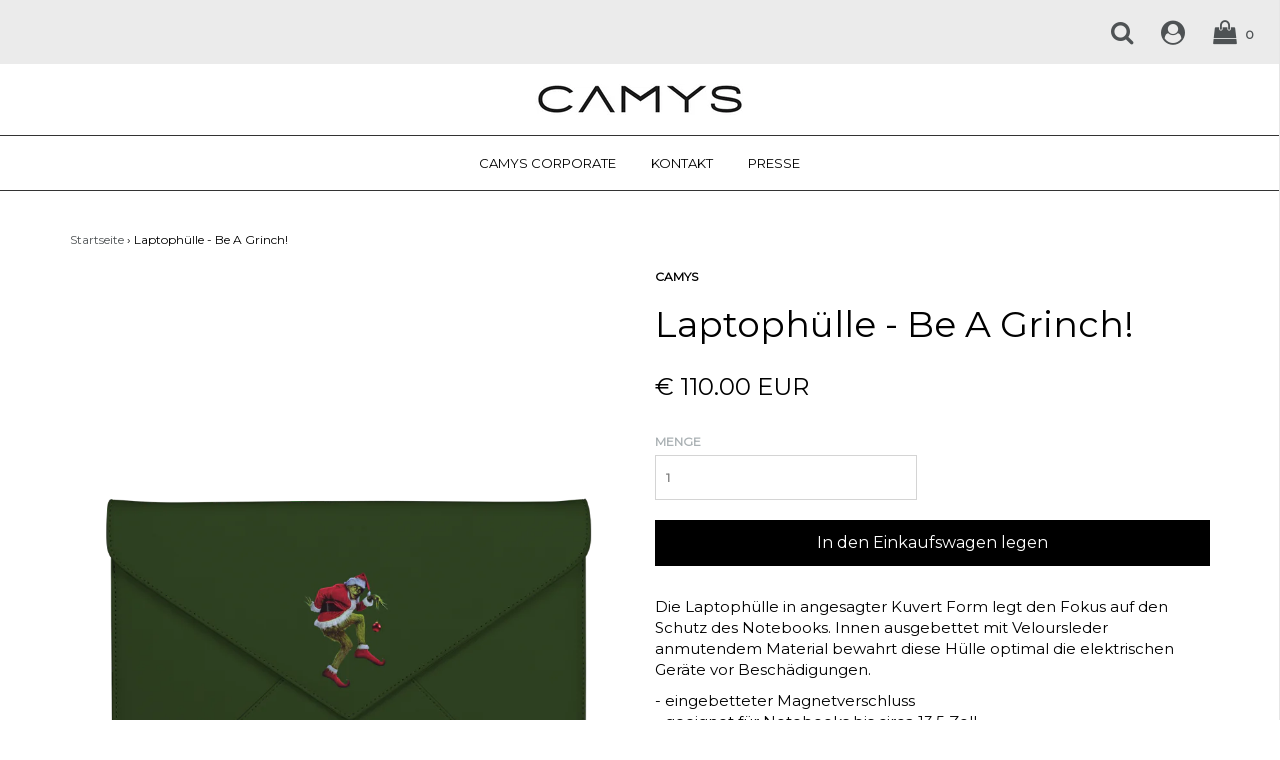

--- FILE ---
content_type: text/html; charset=utf-8
request_url: https://www.camys-concept.com/products/copy-of-laptophulle-forest-green
body_size: 16181
content:
<!doctype html> 
<!--[if lt IE 7 ]><html class="no-js ie ie6" lang="en"> <![endif]-->
<!--[if IE 7 ]><html class="no-js ie ie7" lang="en"> <![endif]-->
<!--[if IE 8 ]><html class="no-js ie ie8" lang="en"> <![endif]-->
<!--[if (gte IE 9)|!(IE)]><!-->
<html class="no-js" lang="en">
<!--<![endif]-->

<head>  
    <script>  
    
  </script>
  <script src="//www.camys-concept.com/cdn/shop/t/4/assets/available_locales.js?v=94423765203446953891686600680" type="text/javascript"></script><script src="https://www.modules4u.biz/shopify/multi-lingo/js/ml.js.php?shop=able-accessoires.myshopify.com" type="text/javascript"></script>

	<meta charset="utf-8">

	<!--[if lt IE 9]>
		<script src="//html5shim.googlecode.com/svn/trunk/html5.js"></script>
	<![endif]-->

	<title>
		Laptophülle - Be A Grinch! &ndash; CAMYS CONCEPT
	</title>

	<script type="text/javascript">
		document.documentElement.className = document.documentElement.className.replace('no-js', 'js');
	</script>

	
	<meta name="description" content="Die Laptophülle in angesagter Kuvert Form legt den Fokus auf den Schutz des Notebooks. Innen ausgebettet mit Veloursleder anmutendem Material bewahrt diese Hülle optimal die elektrischen Geräte vor Beschädigungen. - eingebetteter Magnetverschluss              - geeignet für Notebooks bis circa 13,5 Zoll- Maße (LxHxB): ">
	
	
	
		<meta name="viewport" content="width=device-width, initial-scale=1, maximum-scale=1, user-scalable=0" />
	
	
	<meta property="og:site_name" content="CAMYS CONCEPT">
<meta property="og:url" content="https://www.camys-concept.com/products/copy-of-laptophulle-forest-green">
<meta property="og:title" content="Laptophülle - Be A Grinch!">
<meta property="og:type" content="product">
<meta property="og:description" content="Die Laptophülle in angesagter Kuvert Form legt den Fokus auf den Schutz des Notebooks. Innen ausgebettet mit Veloursleder anmutendem Material bewahrt diese Hülle optimal die elektrischen Geräte vor Beschädigungen. - eingebetteter Magnetverschluss              - geeignet für Notebooks bis circa 13,5 Zoll- Maße (LxHxB): "><meta property="og:price:amount" content="110.00">
  <meta property="og:price:currency" content="EUR"><meta property="og:image" content="http://www.camys-concept.com/cdn/shop/products/CAMYSCONCEPT_Laptophulle_dunkelgrun_BeAGrinch__99_1024x1024.png?v=1541193729"><meta property="og:image" content="http://www.camys-concept.com/cdn/shop/products/Camys_Forrest_Green_0007_Laptopcase_Front_d903da04-baec-4590-9b8a-d2494f9a48e8_1024x1024.png?v=1541193729"><meta property="og:image" content="http://www.camys-concept.com/cdn/shop/products/Camys_Forrest_Green_0009_Laptopcase_Back_Open_1744ca7e-934c-4bb7-b219-000dd5cc9184_1024x1024.png?v=1541193729">
<meta property="og:image:secure_url" content="https://www.camys-concept.com/cdn/shop/products/CAMYSCONCEPT_Laptophulle_dunkelgrun_BeAGrinch__99_1024x1024.png?v=1541193729"><meta property="og:image:secure_url" content="https://www.camys-concept.com/cdn/shop/products/Camys_Forrest_Green_0007_Laptopcase_Front_d903da04-baec-4590-9b8a-d2494f9a48e8_1024x1024.png?v=1541193729"><meta property="og:image:secure_url" content="https://www.camys-concept.com/cdn/shop/products/Camys_Forrest_Green_0009_Laptopcase_Back_Open_1744ca7e-934c-4bb7-b219-000dd5cc9184_1024x1024.png?v=1541193729">

<meta name="twitter:site" content="@">
<meta name="twitter:card" content="summary_large_image">
<meta name="twitter:title" content="Laptophülle - Be A Grinch!">
<meta name="twitter:description" content="Die Laptophülle in angesagter Kuvert Form legt den Fokus auf den Schutz des Notebooks. Innen ausgebettet mit Veloursleder anmutendem Material bewahrt diese Hülle optimal die elektrischen Geräte vor Beschädigungen. - eingebetteter Magnetverschluss              - geeignet für Notebooks bis circa 13,5 Zoll- Maße (LxHxB): ">

	<link rel="canonical" href="https://www.camys-concept.com/products/copy-of-laptophulle-forest-green" />

	<!-- CSS -->
	<link href="//www.camys-concept.com/cdn/shop/t/4/assets/plugins.css?v=25710129122585998441763454911" rel="stylesheet" type="text/css" media="all" /> <link href="//www.camys-concept.com/cdn/shop/t/4/assets/style.scss.css?v=119795173455725004341750232251" rel="stylesheet" type="text/css" media="all" />
	
	
		<link href="//fonts.googleapis.com/css?family=Montserrat" rel="stylesheet" type="text/css" media="all" />		
	
	
	

		<link href="//fonts.googleapis.com/css?family=Montserrat" rel="stylesheet" type="text/css" media="all" />		
	
	
	
	
		<link rel="shortcut icon" href="//www.camys-concept.com/cdn/shop/files/Camys_Favicon_32x32.png?v=1613153312" type="image/png">
	

	<link rel="sitemap" type="application/xml" title="Sitemap" href="/sitemap.xml" />
	
	<script>window.performance && window.performance.mark && window.performance.mark('shopify.content_for_header.start');</script><meta id="shopify-digital-wallet" name="shopify-digital-wallet" content="/19033649/digital_wallets/dialog">
<meta name="shopify-checkout-api-token" content="20af19b1435ff96fea9b20c4493859bd">
<meta id="in-context-paypal-metadata" data-shop-id="19033649" data-venmo-supported="false" data-environment="production" data-locale="de_DE" data-paypal-v4="true" data-currency="EUR">
<link rel="alternate" type="application/json+oembed" href="https://www.camys-concept.com/products/copy-of-laptophulle-forest-green.oembed">
<script async="async" src="/checkouts/internal/preloads.js?locale=de-DE"></script>
<link rel="preconnect" href="https://shop.app" crossorigin="anonymous">
<script async="async" src="https://shop.app/checkouts/internal/preloads.js?locale=de-DE&shop_id=19033649" crossorigin="anonymous"></script>
<script id="apple-pay-shop-capabilities" type="application/json">{"shopId":19033649,"countryCode":"DE","currencyCode":"EUR","merchantCapabilities":["supports3DS"],"merchantId":"gid:\/\/shopify\/Shop\/19033649","merchantName":"CAMYS CONCEPT","requiredBillingContactFields":["postalAddress","email"],"requiredShippingContactFields":["postalAddress","email"],"shippingType":"shipping","supportedNetworks":["visa","maestro","masterCard","amex"],"total":{"type":"pending","label":"CAMYS CONCEPT","amount":"1.00"},"shopifyPaymentsEnabled":true,"supportsSubscriptions":true}</script>
<script id="shopify-features" type="application/json">{"accessToken":"20af19b1435ff96fea9b20c4493859bd","betas":["rich-media-storefront-analytics"],"domain":"www.camys-concept.com","predictiveSearch":true,"shopId":19033649,"locale":"de"}</script>
<script>var Shopify = Shopify || {};
Shopify.shop = "able-accessoires.myshopify.com";
Shopify.locale = "de";
Shopify.currency = {"active":"EUR","rate":"1.0"};
Shopify.country = "DE";
Shopify.theme = {"name":"Envy_ml Before Bold MC 5\/4\/18","id":12443254829,"schema_name":"Envy","schema_version":"13.0.5","theme_store_id":null,"role":"main"};
Shopify.theme.handle = "null";
Shopify.theme.style = {"id":null,"handle":null};
Shopify.cdnHost = "www.camys-concept.com/cdn";
Shopify.routes = Shopify.routes || {};
Shopify.routes.root = "/";</script>
<script type="module">!function(o){(o.Shopify=o.Shopify||{}).modules=!0}(window);</script>
<script>!function(o){function n(){var o=[];function n(){o.push(Array.prototype.slice.apply(arguments))}return n.q=o,n}var t=o.Shopify=o.Shopify||{};t.loadFeatures=n(),t.autoloadFeatures=n()}(window);</script>
<script>
  window.ShopifyPay = window.ShopifyPay || {};
  window.ShopifyPay.apiHost = "shop.app\/pay";
  window.ShopifyPay.redirectState = null;
</script>
<script id="shop-js-analytics" type="application/json">{"pageType":"product"}</script>
<script defer="defer" async type="module" src="//www.camys-concept.com/cdn/shopifycloud/shop-js/modules/v2/client.init-shop-cart-sync_XknANqpX.de.esm.js"></script>
<script defer="defer" async type="module" src="//www.camys-concept.com/cdn/shopifycloud/shop-js/modules/v2/chunk.common_DvdeXi9P.esm.js"></script>
<script type="module">
  await import("//www.camys-concept.com/cdn/shopifycloud/shop-js/modules/v2/client.init-shop-cart-sync_XknANqpX.de.esm.js");
await import("//www.camys-concept.com/cdn/shopifycloud/shop-js/modules/v2/chunk.common_DvdeXi9P.esm.js");

  window.Shopify.SignInWithShop?.initShopCartSync?.({"fedCMEnabled":true,"windoidEnabled":true});

</script>
<script>
  window.Shopify = window.Shopify || {};
  if (!window.Shopify.featureAssets) window.Shopify.featureAssets = {};
  window.Shopify.featureAssets['shop-js'] = {"shop-cart-sync":["modules/v2/client.shop-cart-sync_D9JQGxjh.de.esm.js","modules/v2/chunk.common_DvdeXi9P.esm.js"],"init-fed-cm":["modules/v2/client.init-fed-cm_DMo35JdQ.de.esm.js","modules/v2/chunk.common_DvdeXi9P.esm.js"],"init-windoid":["modules/v2/client.init-windoid_B3VvhkL7.de.esm.js","modules/v2/chunk.common_DvdeXi9P.esm.js"],"shop-cash-offers":["modules/v2/client.shop-cash-offers_CYQv6hn3.de.esm.js","modules/v2/chunk.common_DvdeXi9P.esm.js","modules/v2/chunk.modal_CkJq5XGD.esm.js"],"shop-button":["modules/v2/client.shop-button_Baq_RTkq.de.esm.js","modules/v2/chunk.common_DvdeXi9P.esm.js"],"init-shop-email-lookup-coordinator":["modules/v2/client.init-shop-email-lookup-coordinator_Bz_MA9Op.de.esm.js","modules/v2/chunk.common_DvdeXi9P.esm.js"],"shop-toast-manager":["modules/v2/client.shop-toast-manager_DCWfOqRF.de.esm.js","modules/v2/chunk.common_DvdeXi9P.esm.js"],"shop-login-button":["modules/v2/client.shop-login-button_caaxNUOr.de.esm.js","modules/v2/chunk.common_DvdeXi9P.esm.js","modules/v2/chunk.modal_CkJq5XGD.esm.js"],"avatar":["modules/v2/client.avatar_BTnouDA3.de.esm.js"],"init-shop-cart-sync":["modules/v2/client.init-shop-cart-sync_XknANqpX.de.esm.js","modules/v2/chunk.common_DvdeXi9P.esm.js"],"pay-button":["modules/v2/client.pay-button_CKXSOdRt.de.esm.js","modules/v2/chunk.common_DvdeXi9P.esm.js"],"init-shop-for-new-customer-accounts":["modules/v2/client.init-shop-for-new-customer-accounts_CbyP-mMl.de.esm.js","modules/v2/client.shop-login-button_caaxNUOr.de.esm.js","modules/v2/chunk.common_DvdeXi9P.esm.js","modules/v2/chunk.modal_CkJq5XGD.esm.js"],"init-customer-accounts-sign-up":["modules/v2/client.init-customer-accounts-sign-up_CDG_EMX9.de.esm.js","modules/v2/client.shop-login-button_caaxNUOr.de.esm.js","modules/v2/chunk.common_DvdeXi9P.esm.js","modules/v2/chunk.modal_CkJq5XGD.esm.js"],"shop-follow-button":["modules/v2/client.shop-follow-button_DKjGFHnv.de.esm.js","modules/v2/chunk.common_DvdeXi9P.esm.js","modules/v2/chunk.modal_CkJq5XGD.esm.js"],"checkout-modal":["modules/v2/client.checkout-modal_DiCgWgoC.de.esm.js","modules/v2/chunk.common_DvdeXi9P.esm.js","modules/v2/chunk.modal_CkJq5XGD.esm.js"],"init-customer-accounts":["modules/v2/client.init-customer-accounts_CBDBRCw9.de.esm.js","modules/v2/client.shop-login-button_caaxNUOr.de.esm.js","modules/v2/chunk.common_DvdeXi9P.esm.js","modules/v2/chunk.modal_CkJq5XGD.esm.js"],"lead-capture":["modules/v2/client.lead-capture_ASe7qa-m.de.esm.js","modules/v2/chunk.common_DvdeXi9P.esm.js","modules/v2/chunk.modal_CkJq5XGD.esm.js"],"shop-login":["modules/v2/client.shop-login_Cve_5msa.de.esm.js","modules/v2/chunk.common_DvdeXi9P.esm.js","modules/v2/chunk.modal_CkJq5XGD.esm.js"],"payment-terms":["modules/v2/client.payment-terms_D0YjRyyK.de.esm.js","modules/v2/chunk.common_DvdeXi9P.esm.js","modules/v2/chunk.modal_CkJq5XGD.esm.js"]};
</script>
<script id="__st">var __st={"a":19033649,"offset":3600,"reqid":"0d68d3e3-fe64-494e-b08e-cf3d681bd392-1768881777","pageurl":"www.camys-concept.com\/products\/copy-of-laptophulle-forest-green","u":"4489d15d45c5","p":"product","rtyp":"product","rid":1443426304045};</script>
<script>window.ShopifyPaypalV4VisibilityTracking = true;</script>
<script id="captcha-bootstrap">!function(){'use strict';const t='contact',e='account',n='new_comment',o=[[t,t],['blogs',n],['comments',n],[t,'customer']],c=[[e,'customer_login'],[e,'guest_login'],[e,'recover_customer_password'],[e,'create_customer']],r=t=>t.map((([t,e])=>`form[action*='/${t}']:not([data-nocaptcha='true']) input[name='form_type'][value='${e}']`)).join(','),a=t=>()=>t?[...document.querySelectorAll(t)].map((t=>t.form)):[];function s(){const t=[...o],e=r(t);return a(e)}const i='password',u='form_key',d=['recaptcha-v3-token','g-recaptcha-response','h-captcha-response',i],f=()=>{try{return window.sessionStorage}catch{return}},m='__shopify_v',_=t=>t.elements[u];function p(t,e,n=!1){try{const o=window.sessionStorage,c=JSON.parse(o.getItem(e)),{data:r}=function(t){const{data:e,action:n}=t;return t[m]||n?{data:e,action:n}:{data:t,action:n}}(c);for(const[e,n]of Object.entries(r))t.elements[e]&&(t.elements[e].value=n);n&&o.removeItem(e)}catch(o){console.error('form repopulation failed',{error:o})}}const l='form_type',E='cptcha';function T(t){t.dataset[E]=!0}const w=window,h=w.document,L='Shopify',v='ce_forms',y='captcha';let A=!1;((t,e)=>{const n=(g='f06e6c50-85a8-45c8-87d0-21a2b65856fe',I='https://cdn.shopify.com/shopifycloud/storefront-forms-hcaptcha/ce_storefront_forms_captcha_hcaptcha.v1.5.2.iife.js',D={infoText:'Durch hCaptcha geschützt',privacyText:'Datenschutz',termsText:'Allgemeine Geschäftsbedingungen'},(t,e,n)=>{const o=w[L][v],c=o.bindForm;if(c)return c(t,g,e,D).then(n);var r;o.q.push([[t,g,e,D],n]),r=I,A||(h.body.append(Object.assign(h.createElement('script'),{id:'captcha-provider',async:!0,src:r})),A=!0)});var g,I,D;w[L]=w[L]||{},w[L][v]=w[L][v]||{},w[L][v].q=[],w[L][y]=w[L][y]||{},w[L][y].protect=function(t,e){n(t,void 0,e),T(t)},Object.freeze(w[L][y]),function(t,e,n,w,h,L){const[v,y,A,g]=function(t,e,n){const i=e?o:[],u=t?c:[],d=[...i,...u],f=r(d),m=r(i),_=r(d.filter((([t,e])=>n.includes(e))));return[a(f),a(m),a(_),s()]}(w,h,L),I=t=>{const e=t.target;return e instanceof HTMLFormElement?e:e&&e.form},D=t=>v().includes(t);t.addEventListener('submit',(t=>{const e=I(t);if(!e)return;const n=D(e)&&!e.dataset.hcaptchaBound&&!e.dataset.recaptchaBound,o=_(e),c=g().includes(e)&&(!o||!o.value);(n||c)&&t.preventDefault(),c&&!n&&(function(t){try{if(!f())return;!function(t){const e=f();if(!e)return;const n=_(t);if(!n)return;const o=n.value;o&&e.removeItem(o)}(t);const e=Array.from(Array(32),(()=>Math.random().toString(36)[2])).join('');!function(t,e){_(t)||t.append(Object.assign(document.createElement('input'),{type:'hidden',name:u})),t.elements[u].value=e}(t,e),function(t,e){const n=f();if(!n)return;const o=[...t.querySelectorAll(`input[type='${i}']`)].map((({name:t})=>t)),c=[...d,...o],r={};for(const[a,s]of new FormData(t).entries())c.includes(a)||(r[a]=s);n.setItem(e,JSON.stringify({[m]:1,action:t.action,data:r}))}(t,e)}catch(e){console.error('failed to persist form',e)}}(e),e.submit())}));const S=(t,e)=>{t&&!t.dataset[E]&&(n(t,e.some((e=>e===t))),T(t))};for(const o of['focusin','change'])t.addEventListener(o,(t=>{const e=I(t);D(e)&&S(e,y())}));const B=e.get('form_key'),M=e.get(l),P=B&&M;t.addEventListener('DOMContentLoaded',(()=>{const t=y();if(P)for(const e of t)e.elements[l].value===M&&p(e,B);[...new Set([...A(),...v().filter((t=>'true'===t.dataset.shopifyCaptcha))])].forEach((e=>S(e,t)))}))}(h,new URLSearchParams(w.location.search),n,t,e,['guest_login'])})(!0,!0)}();</script>
<script integrity="sha256-4kQ18oKyAcykRKYeNunJcIwy7WH5gtpwJnB7kiuLZ1E=" data-source-attribution="shopify.loadfeatures" defer="defer" src="//www.camys-concept.com/cdn/shopifycloud/storefront/assets/storefront/load_feature-a0a9edcb.js" crossorigin="anonymous"></script>
<script crossorigin="anonymous" defer="defer" src="//www.camys-concept.com/cdn/shopifycloud/storefront/assets/shopify_pay/storefront-65b4c6d7.js?v=20250812"></script>
<script data-source-attribution="shopify.dynamic_checkout.dynamic.init">var Shopify=Shopify||{};Shopify.PaymentButton=Shopify.PaymentButton||{isStorefrontPortableWallets:!0,init:function(){window.Shopify.PaymentButton.init=function(){};var t=document.createElement("script");t.src="https://www.camys-concept.com/cdn/shopifycloud/portable-wallets/latest/portable-wallets.de.js",t.type="module",document.head.appendChild(t)}};
</script>
<script data-source-attribution="shopify.dynamic_checkout.buyer_consent">
  function portableWalletsHideBuyerConsent(e){var t=document.getElementById("shopify-buyer-consent"),n=document.getElementById("shopify-subscription-policy-button");t&&n&&(t.classList.add("hidden"),t.setAttribute("aria-hidden","true"),n.removeEventListener("click",e))}function portableWalletsShowBuyerConsent(e){var t=document.getElementById("shopify-buyer-consent"),n=document.getElementById("shopify-subscription-policy-button");t&&n&&(t.classList.remove("hidden"),t.removeAttribute("aria-hidden"),n.addEventListener("click",e))}window.Shopify?.PaymentButton&&(window.Shopify.PaymentButton.hideBuyerConsent=portableWalletsHideBuyerConsent,window.Shopify.PaymentButton.showBuyerConsent=portableWalletsShowBuyerConsent);
</script>
<script data-source-attribution="shopify.dynamic_checkout.cart.bootstrap">document.addEventListener("DOMContentLoaded",(function(){function t(){return document.querySelector("shopify-accelerated-checkout-cart, shopify-accelerated-checkout")}if(t())Shopify.PaymentButton.init();else{new MutationObserver((function(e,n){t()&&(Shopify.PaymentButton.init(),n.disconnect())})).observe(document.body,{childList:!0,subtree:!0})}}));
</script>
<link id="shopify-accelerated-checkout-styles" rel="stylesheet" media="screen" href="https://www.camys-concept.com/cdn/shopifycloud/portable-wallets/latest/accelerated-checkout-backwards-compat.css" crossorigin="anonymous">
<style id="shopify-accelerated-checkout-cart">
        #shopify-buyer-consent {
  margin-top: 1em;
  display: inline-block;
  width: 100%;
}

#shopify-buyer-consent.hidden {
  display: none;
}

#shopify-subscription-policy-button {
  background: none;
  border: none;
  padding: 0;
  text-decoration: underline;
  font-size: inherit;
  cursor: pointer;
}

#shopify-subscription-policy-button::before {
  box-shadow: none;
}

      </style>

<script>window.performance && window.performance.mark && window.performance.mark('shopify.content_for_header.end');</script>
	
	
	
	<script src="//www.camys-concept.com/cdn/shop/t/4/assets/jquery-1.11.0.min.js?v=74721525869110791951525446383" type="text/javascript"></script>
	<script src="//www.camys-concept.com/cdn/shop/t/4/assets/plugins.js?v=158477165761557244861525446384" type="text/javascript"></script>
	<script src="//www.camys-concept.com/cdn/shop/t/4/assets/custom.js?v=92481491744711093741525446376" type="text/javascript"></script>
	<script src="//www.camys-concept.com/cdn/shop/t/4/assets/sections.js?v=162503818038016459471525446388" type="text/javascript"></script>
  
  	<!-- Global site tag (gtag.js) - Google AdWords: 816102849 -->
	<script async src="https://www.googletagmanager.com/gtag/js?id=AW-816102849"></script>
	<script>
	  window.dataLayer = window.dataLayer || [];
	  function gtag(){dataLayer.push(arguments);}
	  gtag('js', new Date());
	  gtag('config', 'AW-816102849');
	</script> 

  <link href="https://monorail-edge.shopifysvc.com" rel="dns-prefetch">
<script>(function(){if ("sendBeacon" in navigator && "performance" in window) {try {var session_token_from_headers = performance.getEntriesByType('navigation')[0].serverTiming.find(x => x.name == '_s').description;} catch {var session_token_from_headers = undefined;}var session_cookie_matches = document.cookie.match(/_shopify_s=([^;]*)/);var session_token_from_cookie = session_cookie_matches && session_cookie_matches.length === 2 ? session_cookie_matches[1] : "";var session_token = session_token_from_headers || session_token_from_cookie || "";function handle_abandonment_event(e) {var entries = performance.getEntries().filter(function(entry) {return /monorail-edge.shopifysvc.com/.test(entry.name);});if (!window.abandonment_tracked && entries.length === 0) {window.abandonment_tracked = true;var currentMs = Date.now();var navigation_start = performance.timing.navigationStart;var payload = {shop_id: 19033649,url: window.location.href,navigation_start,duration: currentMs - navigation_start,session_token,page_type: "product"};window.navigator.sendBeacon("https://monorail-edge.shopifysvc.com/v1/produce", JSON.stringify({schema_id: "online_store_buyer_site_abandonment/1.1",payload: payload,metadata: {event_created_at_ms: currentMs,event_sent_at_ms: currentMs}}));}}window.addEventListener('pagehide', handle_abandonment_event);}}());</script>
<script id="web-pixels-manager-setup">(function e(e,d,r,n,o){if(void 0===o&&(o={}),!Boolean(null===(a=null===(i=window.Shopify)||void 0===i?void 0:i.analytics)||void 0===a?void 0:a.replayQueue)){var i,a;window.Shopify=window.Shopify||{};var t=window.Shopify;t.analytics=t.analytics||{};var s=t.analytics;s.replayQueue=[],s.publish=function(e,d,r){return s.replayQueue.push([e,d,r]),!0};try{self.performance.mark("wpm:start")}catch(e){}var l=function(){var e={modern:/Edge?\/(1{2}[4-9]|1[2-9]\d|[2-9]\d{2}|\d{4,})\.\d+(\.\d+|)|Firefox\/(1{2}[4-9]|1[2-9]\d|[2-9]\d{2}|\d{4,})\.\d+(\.\d+|)|Chrom(ium|e)\/(9{2}|\d{3,})\.\d+(\.\d+|)|(Maci|X1{2}).+ Version\/(15\.\d+|(1[6-9]|[2-9]\d|\d{3,})\.\d+)([,.]\d+|)( \(\w+\)|)( Mobile\/\w+|) Safari\/|Chrome.+OPR\/(9{2}|\d{3,})\.\d+\.\d+|(CPU[ +]OS|iPhone[ +]OS|CPU[ +]iPhone|CPU IPhone OS|CPU iPad OS)[ +]+(15[._]\d+|(1[6-9]|[2-9]\d|\d{3,})[._]\d+)([._]\d+|)|Android:?[ /-](13[3-9]|1[4-9]\d|[2-9]\d{2}|\d{4,})(\.\d+|)(\.\d+|)|Android.+Firefox\/(13[5-9]|1[4-9]\d|[2-9]\d{2}|\d{4,})\.\d+(\.\d+|)|Android.+Chrom(ium|e)\/(13[3-9]|1[4-9]\d|[2-9]\d{2}|\d{4,})\.\d+(\.\d+|)|SamsungBrowser\/([2-9]\d|\d{3,})\.\d+/,legacy:/Edge?\/(1[6-9]|[2-9]\d|\d{3,})\.\d+(\.\d+|)|Firefox\/(5[4-9]|[6-9]\d|\d{3,})\.\d+(\.\d+|)|Chrom(ium|e)\/(5[1-9]|[6-9]\d|\d{3,})\.\d+(\.\d+|)([\d.]+$|.*Safari\/(?![\d.]+ Edge\/[\d.]+$))|(Maci|X1{2}).+ Version\/(10\.\d+|(1[1-9]|[2-9]\d|\d{3,})\.\d+)([,.]\d+|)( \(\w+\)|)( Mobile\/\w+|) Safari\/|Chrome.+OPR\/(3[89]|[4-9]\d|\d{3,})\.\d+\.\d+|(CPU[ +]OS|iPhone[ +]OS|CPU[ +]iPhone|CPU IPhone OS|CPU iPad OS)[ +]+(10[._]\d+|(1[1-9]|[2-9]\d|\d{3,})[._]\d+)([._]\d+|)|Android:?[ /-](13[3-9]|1[4-9]\d|[2-9]\d{2}|\d{4,})(\.\d+|)(\.\d+|)|Mobile Safari.+OPR\/([89]\d|\d{3,})\.\d+\.\d+|Android.+Firefox\/(13[5-9]|1[4-9]\d|[2-9]\d{2}|\d{4,})\.\d+(\.\d+|)|Android.+Chrom(ium|e)\/(13[3-9]|1[4-9]\d|[2-9]\d{2}|\d{4,})\.\d+(\.\d+|)|Android.+(UC? ?Browser|UCWEB|U3)[ /]?(15\.([5-9]|\d{2,})|(1[6-9]|[2-9]\d|\d{3,})\.\d+)\.\d+|SamsungBrowser\/(5\.\d+|([6-9]|\d{2,})\.\d+)|Android.+MQ{2}Browser\/(14(\.(9|\d{2,})|)|(1[5-9]|[2-9]\d|\d{3,})(\.\d+|))(\.\d+|)|K[Aa][Ii]OS\/(3\.\d+|([4-9]|\d{2,})\.\d+)(\.\d+|)/},d=e.modern,r=e.legacy,n=navigator.userAgent;return n.match(d)?"modern":n.match(r)?"legacy":"unknown"}(),u="modern"===l?"modern":"legacy",c=(null!=n?n:{modern:"",legacy:""})[u],f=function(e){return[e.baseUrl,"/wpm","/b",e.hashVersion,"modern"===e.buildTarget?"m":"l",".js"].join("")}({baseUrl:d,hashVersion:r,buildTarget:u}),m=function(e){var d=e.version,r=e.bundleTarget,n=e.surface,o=e.pageUrl,i=e.monorailEndpoint;return{emit:function(e){var a=e.status,t=e.errorMsg,s=(new Date).getTime(),l=JSON.stringify({metadata:{event_sent_at_ms:s},events:[{schema_id:"web_pixels_manager_load/3.1",payload:{version:d,bundle_target:r,page_url:o,status:a,surface:n,error_msg:t},metadata:{event_created_at_ms:s}}]});if(!i)return console&&console.warn&&console.warn("[Web Pixels Manager] No Monorail endpoint provided, skipping logging."),!1;try{return self.navigator.sendBeacon.bind(self.navigator)(i,l)}catch(e){}var u=new XMLHttpRequest;try{return u.open("POST",i,!0),u.setRequestHeader("Content-Type","text/plain"),u.send(l),!0}catch(e){return console&&console.warn&&console.warn("[Web Pixels Manager] Got an unhandled error while logging to Monorail."),!1}}}}({version:r,bundleTarget:l,surface:e.surface,pageUrl:self.location.href,monorailEndpoint:e.monorailEndpoint});try{o.browserTarget=l,function(e){var d=e.src,r=e.async,n=void 0===r||r,o=e.onload,i=e.onerror,a=e.sri,t=e.scriptDataAttributes,s=void 0===t?{}:t,l=document.createElement("script"),u=document.querySelector("head"),c=document.querySelector("body");if(l.async=n,l.src=d,a&&(l.integrity=a,l.crossOrigin="anonymous"),s)for(var f in s)if(Object.prototype.hasOwnProperty.call(s,f))try{l.dataset[f]=s[f]}catch(e){}if(o&&l.addEventListener("load",o),i&&l.addEventListener("error",i),u)u.appendChild(l);else{if(!c)throw new Error("Did not find a head or body element to append the script");c.appendChild(l)}}({src:f,async:!0,onload:function(){if(!function(){var e,d;return Boolean(null===(d=null===(e=window.Shopify)||void 0===e?void 0:e.analytics)||void 0===d?void 0:d.initialized)}()){var d=window.webPixelsManager.init(e)||void 0;if(d){var r=window.Shopify.analytics;r.replayQueue.forEach((function(e){var r=e[0],n=e[1],o=e[2];d.publishCustomEvent(r,n,o)})),r.replayQueue=[],r.publish=d.publishCustomEvent,r.visitor=d.visitor,r.initialized=!0}}},onerror:function(){return m.emit({status:"failed",errorMsg:"".concat(f," has failed to load")})},sri:function(e){var d=/^sha384-[A-Za-z0-9+/=]+$/;return"string"==typeof e&&d.test(e)}(c)?c:"",scriptDataAttributes:o}),m.emit({status:"loading"})}catch(e){m.emit({status:"failed",errorMsg:(null==e?void 0:e.message)||"Unknown error"})}}})({shopId: 19033649,storefrontBaseUrl: "https://www.camys-concept.com",extensionsBaseUrl: "https://extensions.shopifycdn.com/cdn/shopifycloud/web-pixels-manager",monorailEndpoint: "https://monorail-edge.shopifysvc.com/unstable/produce_batch",surface: "storefront-renderer",enabledBetaFlags: ["2dca8a86"],webPixelsConfigList: [{"id":"173211912","eventPayloadVersion":"v1","runtimeContext":"LAX","scriptVersion":"1","type":"CUSTOM","privacyPurposes":["ANALYTICS"],"name":"Google Analytics tag (migrated)"},{"id":"shopify-app-pixel","configuration":"{}","eventPayloadVersion":"v1","runtimeContext":"STRICT","scriptVersion":"0450","apiClientId":"shopify-pixel","type":"APP","privacyPurposes":["ANALYTICS","MARKETING"]},{"id":"shopify-custom-pixel","eventPayloadVersion":"v1","runtimeContext":"LAX","scriptVersion":"0450","apiClientId":"shopify-pixel","type":"CUSTOM","privacyPurposes":["ANALYTICS","MARKETING"]}],isMerchantRequest: false,initData: {"shop":{"name":"CAMYS CONCEPT","paymentSettings":{"currencyCode":"EUR"},"myshopifyDomain":"able-accessoires.myshopify.com","countryCode":"DE","storefrontUrl":"https:\/\/www.camys-concept.com"},"customer":null,"cart":null,"checkout":null,"productVariants":[{"price":{"amount":110.0,"currencyCode":"EUR"},"product":{"title":"Laptophülle - Be A Grinch!","vendor":"CAMYS","id":"1443426304045","untranslatedTitle":"Laptophülle - Be A Grinch!","url":"\/products\/copy-of-laptophulle-forest-green","type":""},"id":"13731342155821","image":{"src":"\/\/www.camys-concept.com\/cdn\/shop\/products\/CAMYSCONCEPT_Laptophulle_dunkelgrun_BeAGrinch__99.png?v=1541193729"},"sku":"","title":"Default Title","untranslatedTitle":"Default Title"}],"purchasingCompany":null},},"https://www.camys-concept.com/cdn","fcfee988w5aeb613cpc8e4bc33m6693e112",{"modern":"","legacy":""},{"shopId":"19033649","storefrontBaseUrl":"https:\/\/www.camys-concept.com","extensionBaseUrl":"https:\/\/extensions.shopifycdn.com\/cdn\/shopifycloud\/web-pixels-manager","surface":"storefront-renderer","enabledBetaFlags":"[\"2dca8a86\"]","isMerchantRequest":"false","hashVersion":"fcfee988w5aeb613cpc8e4bc33m6693e112","publish":"custom","events":"[[\"page_viewed\",{}],[\"product_viewed\",{\"productVariant\":{\"price\":{\"amount\":110.0,\"currencyCode\":\"EUR\"},\"product\":{\"title\":\"Laptophülle - Be A Grinch!\",\"vendor\":\"CAMYS\",\"id\":\"1443426304045\",\"untranslatedTitle\":\"Laptophülle - Be A Grinch!\",\"url\":\"\/products\/copy-of-laptophulle-forest-green\",\"type\":\"\"},\"id\":\"13731342155821\",\"image\":{\"src\":\"\/\/www.camys-concept.com\/cdn\/shop\/products\/CAMYSCONCEPT_Laptophulle_dunkelgrun_BeAGrinch__99.png?v=1541193729\"},\"sku\":\"\",\"title\":\"Default Title\",\"untranslatedTitle\":\"Default Title\"}}]]"});</script><script>
  window.ShopifyAnalytics = window.ShopifyAnalytics || {};
  window.ShopifyAnalytics.meta = window.ShopifyAnalytics.meta || {};
  window.ShopifyAnalytics.meta.currency = 'EUR';
  var meta = {"product":{"id":1443426304045,"gid":"gid:\/\/shopify\/Product\/1443426304045","vendor":"CAMYS","type":"","handle":"copy-of-laptophulle-forest-green","variants":[{"id":13731342155821,"price":11000,"name":"Laptophülle - Be A Grinch!","public_title":null,"sku":""}],"remote":false},"page":{"pageType":"product","resourceType":"product","resourceId":1443426304045,"requestId":"0d68d3e3-fe64-494e-b08e-cf3d681bd392-1768881777"}};
  for (var attr in meta) {
    window.ShopifyAnalytics.meta[attr] = meta[attr];
  }
</script>
<script class="analytics">
  (function () {
    var customDocumentWrite = function(content) {
      var jquery = null;

      if (window.jQuery) {
        jquery = window.jQuery;
      } else if (window.Checkout && window.Checkout.$) {
        jquery = window.Checkout.$;
      }

      if (jquery) {
        jquery('body').append(content);
      }
    };

    var hasLoggedConversion = function(token) {
      if (token) {
        return document.cookie.indexOf('loggedConversion=' + token) !== -1;
      }
      return false;
    }

    var setCookieIfConversion = function(token) {
      if (token) {
        var twoMonthsFromNow = new Date(Date.now());
        twoMonthsFromNow.setMonth(twoMonthsFromNow.getMonth() + 2);

        document.cookie = 'loggedConversion=' + token + '; expires=' + twoMonthsFromNow;
      }
    }

    var trekkie = window.ShopifyAnalytics.lib = window.trekkie = window.trekkie || [];
    if (trekkie.integrations) {
      return;
    }
    trekkie.methods = [
      'identify',
      'page',
      'ready',
      'track',
      'trackForm',
      'trackLink'
    ];
    trekkie.factory = function(method) {
      return function() {
        var args = Array.prototype.slice.call(arguments);
        args.unshift(method);
        trekkie.push(args);
        return trekkie;
      };
    };
    for (var i = 0; i < trekkie.methods.length; i++) {
      var key = trekkie.methods[i];
      trekkie[key] = trekkie.factory(key);
    }
    trekkie.load = function(config) {
      trekkie.config = config || {};
      trekkie.config.initialDocumentCookie = document.cookie;
      var first = document.getElementsByTagName('script')[0];
      var script = document.createElement('script');
      script.type = 'text/javascript';
      script.onerror = function(e) {
        var scriptFallback = document.createElement('script');
        scriptFallback.type = 'text/javascript';
        scriptFallback.onerror = function(error) {
                var Monorail = {
      produce: function produce(monorailDomain, schemaId, payload) {
        var currentMs = new Date().getTime();
        var event = {
          schema_id: schemaId,
          payload: payload,
          metadata: {
            event_created_at_ms: currentMs,
            event_sent_at_ms: currentMs
          }
        };
        return Monorail.sendRequest("https://" + monorailDomain + "/v1/produce", JSON.stringify(event));
      },
      sendRequest: function sendRequest(endpointUrl, payload) {
        // Try the sendBeacon API
        if (window && window.navigator && typeof window.navigator.sendBeacon === 'function' && typeof window.Blob === 'function' && !Monorail.isIos12()) {
          var blobData = new window.Blob([payload], {
            type: 'text/plain'
          });

          if (window.navigator.sendBeacon(endpointUrl, blobData)) {
            return true;
          } // sendBeacon was not successful

        } // XHR beacon

        var xhr = new XMLHttpRequest();

        try {
          xhr.open('POST', endpointUrl);
          xhr.setRequestHeader('Content-Type', 'text/plain');
          xhr.send(payload);
        } catch (e) {
          console.log(e);
        }

        return false;
      },
      isIos12: function isIos12() {
        return window.navigator.userAgent.lastIndexOf('iPhone; CPU iPhone OS 12_') !== -1 || window.navigator.userAgent.lastIndexOf('iPad; CPU OS 12_') !== -1;
      }
    };
    Monorail.produce('monorail-edge.shopifysvc.com',
      'trekkie_storefront_load_errors/1.1',
      {shop_id: 19033649,
      theme_id: 12443254829,
      app_name: "storefront",
      context_url: window.location.href,
      source_url: "//www.camys-concept.com/cdn/s/trekkie.storefront.cd680fe47e6c39ca5d5df5f0a32d569bc48c0f27.min.js"});

        };
        scriptFallback.async = true;
        scriptFallback.src = '//www.camys-concept.com/cdn/s/trekkie.storefront.cd680fe47e6c39ca5d5df5f0a32d569bc48c0f27.min.js';
        first.parentNode.insertBefore(scriptFallback, first);
      };
      script.async = true;
      script.src = '//www.camys-concept.com/cdn/s/trekkie.storefront.cd680fe47e6c39ca5d5df5f0a32d569bc48c0f27.min.js';
      first.parentNode.insertBefore(script, first);
    };
    trekkie.load(
      {"Trekkie":{"appName":"storefront","development":false,"defaultAttributes":{"shopId":19033649,"isMerchantRequest":null,"themeId":12443254829,"themeCityHash":"10417390536957134273","contentLanguage":"de","currency":"EUR","eventMetadataId":"ddb7cbfb-1c99-4d66-ae38-5388db3d2930"},"isServerSideCookieWritingEnabled":true,"monorailRegion":"shop_domain","enabledBetaFlags":["65f19447"]},"Session Attribution":{},"S2S":{"facebookCapiEnabled":false,"source":"trekkie-storefront-renderer","apiClientId":580111}}
    );

    var loaded = false;
    trekkie.ready(function() {
      if (loaded) return;
      loaded = true;

      window.ShopifyAnalytics.lib = window.trekkie;

      var originalDocumentWrite = document.write;
      document.write = customDocumentWrite;
      try { window.ShopifyAnalytics.merchantGoogleAnalytics.call(this); } catch(error) {};
      document.write = originalDocumentWrite;

      window.ShopifyAnalytics.lib.page(null,{"pageType":"product","resourceType":"product","resourceId":1443426304045,"requestId":"0d68d3e3-fe64-494e-b08e-cf3d681bd392-1768881777","shopifyEmitted":true});

      var match = window.location.pathname.match(/checkouts\/(.+)\/(thank_you|post_purchase)/)
      var token = match? match[1]: undefined;
      if (!hasLoggedConversion(token)) {
        setCookieIfConversion(token);
        window.ShopifyAnalytics.lib.track("Viewed Product",{"currency":"EUR","variantId":13731342155821,"productId":1443426304045,"productGid":"gid:\/\/shopify\/Product\/1443426304045","name":"Laptophülle - Be A Grinch!","price":"110.00","sku":"","brand":"CAMYS","variant":null,"category":"","nonInteraction":true,"remote":false},undefined,undefined,{"shopifyEmitted":true});
      window.ShopifyAnalytics.lib.track("monorail:\/\/trekkie_storefront_viewed_product\/1.1",{"currency":"EUR","variantId":13731342155821,"productId":1443426304045,"productGid":"gid:\/\/shopify\/Product\/1443426304045","name":"Laptophülle - Be A Grinch!","price":"110.00","sku":"","brand":"CAMYS","variant":null,"category":"","nonInteraction":true,"remote":false,"referer":"https:\/\/www.camys-concept.com\/products\/copy-of-laptophulle-forest-green"});
      }
    });


        var eventsListenerScript = document.createElement('script');
        eventsListenerScript.async = true;
        eventsListenerScript.src = "//www.camys-concept.com/cdn/shopifycloud/storefront/assets/shop_events_listener-3da45d37.js";
        document.getElementsByTagName('head')[0].appendChild(eventsListenerScript);

})();</script>
  <script>
  if (!window.ga || (window.ga && typeof window.ga !== 'function')) {
    window.ga = function ga() {
      (window.ga.q = window.ga.q || []).push(arguments);
      if (window.Shopify && window.Shopify.analytics && typeof window.Shopify.analytics.publish === 'function') {
        window.Shopify.analytics.publish("ga_stub_called", {}, {sendTo: "google_osp_migration"});
      }
      console.error("Shopify's Google Analytics stub called with:", Array.from(arguments), "\nSee https://help.shopify.com/manual/promoting-marketing/pixels/pixel-migration#google for more information.");
    };
    if (window.Shopify && window.Shopify.analytics && typeof window.Shopify.analytics.publish === 'function') {
      window.Shopify.analytics.publish("ga_stub_initialized", {}, {sendTo: "google_osp_migration"});
    }
  }
</script>
<script
  defer
  src="https://www.camys-concept.com/cdn/shopifycloud/perf-kit/shopify-perf-kit-3.0.4.min.js"
  data-application="storefront-renderer"
  data-shop-id="19033649"
  data-render-region="gcp-us-east1"
  data-page-type="product"
  data-theme-instance-id="12443254829"
  data-theme-name="Envy"
  data-theme-version="13.0.5"
  data-monorail-region="shop_domain"
  data-resource-timing-sampling-rate="10"
  data-shs="true"
  data-shs-beacon="true"
  data-shs-export-with-fetch="true"
  data-shs-logs-sample-rate="1"
  data-shs-beacon-endpoint="https://www.camys-concept.com/api/collect"
></script>
</head>
<body id="laptophuelle-be-a-grinch" class="template-product flexbox-wrapper">

	<div id="cartSlideoutWrapper" class="envy-shopping-right slideout-panel-hidden">

		<a href="#sidr" class="slide-menu sidr-close-icon cart-menu-close"><i class="fa fa-times" aria-hidden="true"></i></a>
		
		<!--
          <div>
              <h4><span class="cart-item-count item-count">0</span></h4>
              <span class="cart-item-count-text">Artikel in Ihrem Einkaufswagen</span>	
          </div>
		-->
		
		<div>
			<h4><span class="cart-item-price" id="cart-price"><span class="money"><span class=money>€ 0.00 EUR</span></span></span></h4>
			<span class="cart-item-price-text">Totaler Korb Wert</span>
		</div>
		
		<div class="slide-checkout-buttons">
			<a href="/cart" class="btn btn-success">Ihr Einkaufswagen</a><br />
			<a href="#sidr" class="btn btn-default cart-menu-close">Einkauf fortsetzen</a><br />
		</div>
	
</div>

	<div id="main-body">
		
		<div id="slideout-overlay"></div>

		<div id="top-search-wrapper" style="display: none;">
	
	<div class="container">
	
		<div class="row">
		
			<div class="col-md-12">
	
				<div class="top-search">
					
					<form id="search-page-form" action="/search">
						<div id="search-wrapper">
							<input id="search_text" name="q" type="text" size="20" onblur="if(this.value=='')this.value=this.defaultValue;" onfocus="if(this.value==this.defaultValue)this.value='';" value="Suche"/>
							<input id="search_submit" type="submit" border="0" value="&#xf002;" />
						</div>
					</form>
				
				</div>
				
			</div>
			
		</div>
		
	</div>

</div>
		<div id="shopify-section-announcement-bar" class="shopify-section">


</div>
		<div id="shopify-section-header" class="shopify-section"><style>

  
      #site-title{
      	padding: 20px;
      }

      .currency-picker--wrapper .sod_select.custom::after{
        top: 6px;
      }

      .currency-picker--wrapper .sod_select.custom.custom{
        padding-top: 0;
        padding-bottom: 0;
      }

    

    #main-navigation-wrapper{
    	padding: 10px 0;
    }

</style>

<nav id="menu" class="mobile-menu--wrapper slideout-panel-hidden">
	
	<a href="#sidr" class="slide-menu sidr-close-icon mobile-menu-close"><i class="fa fa-times" aria-hidden="true"></i></a>
	<ul class="mobile-menu mobile-menu-main" id="mobile-menu--main-menu">
		<li class="mobile-search">

			<form id="search" action="/search">
			<div id="search-wrapper">
				<input id="search_text" name="q" type="text" size="20" onblur="if(this.value=='')this.value=this.defaultValue;" onfocus="if(this.value==this.defaultValue)this.value='';" value="Suche"/>
			</div>
			</form>

		</li>
		
			<li>
				<a href="/pages/camys-concept">			
 			CAMYS CORPORATE</a>
				
			</li>
		
			<li>
				<a href="/pages/kontakt">			
 			Kontakt</a>
				
			</li>
		
			<li>
				<a href="/pages/presse">			
 			Presse</a>
				
			</li>
		
		
			
				<li class="mobile-customer-link"><a href="/account/login" id="customer_login_link">Anmelden</a></li>
				
					<li class="mobile-customer-link"><a href="/account/register" id="customer_register_link">Konto erstellen</a></li>
				
			
		

		
	</ul>

	
		
	
		
	
		
	

	
</nav>

<div data-section-id="header" data-section-type="header-section">


<div class="container visible-xs mobile-social-icons">
  <div class="row">

  

  </div>
</div>

  <div class="container visible-xs mobile-header-wrap">
  	<div class="row">
  		<div class="col-xs-2">
  			<a href="#menu" class="slide-menu slide-menu-mobile">
  				<i id="iconAnim" class="fa fa-bars fa-2x"></i>
  			</a>
  		</div>

  		<div class="col-xs-8">

  			<div class="site-header__logo h1" id="site-title" itemscope itemtype="http://schema.org/Organization">
  				  
  				    <a href="/" itemprop="url" class="site-header__logo-image">
              
                  <img src="//www.camys-concept.com/cdn/shop/files/Bildschirmfoto_2025-07-08_um_21.08.40_210x.png?v=1752001769"
                       srcset="//www.camys-concept.com/cdn/shop/files/Bildschirmfoto_2025-07-08_um_21.08.40_210x.png?v=1752001769 1x, //www.camys-concept.com/cdn/shop/files/Bildschirmfoto_2025-07-08_um_21.08.40_210x@2x.png?v=1752001769 2x"
                       alt="CAMYS CONCEPT"
                       itemprop="logo">
  				    </a>
  				  
  			</div>

  		</div>

  		<div class="col-xs-2 mobile-header-right">
  			<a href="/cart" class="slide-menu slide-menu-cart">
  				<i class="fa fa-shopping-bag fa-2x"></i>
  			</a>
  		</div>
  	</div>
  </div>

	<header id="site-header" class="clearfix custom-font hidden-xs">

  	<div class="container-fluid">

  		<div class="row">

      

        

        
          <div class="col-md-12 col-sm-12">
        
  				<div id="cart-brief">
  					<ul class="cart-link">
			<li version="2" lang="" type="none" redirect="off" rtl="ltr" disable_langs="" style="float:right;" id="ml_lang_selector" position="fixed_top_left"></li>

            

  					

  					<li>
  						<a href="#" class="search-show" title="Suche">
  							<i class="fa fa-search fa-2x"></i>
  						</a>
  					</li>

  						
  							
  								<li>
  									<a href="/account/login" title="Anmelden">
  										<i class="fa fa-user-circle fa-2x"></i>
  									</a>
  								</li>
  							
  						
  						<li>
  							<a class="custom-font slide-menu slide-menu-cart" title="Ihr Einkaufswagen">
  								<i class="fa fa-shopping-bag fa-2x"></i>
  								<span class="cart-item-count-header">0</span>
  							</a>
  						</li>
  					</ul>
  				</div>

        

  			</div>

  		</div>

  	</div>

	</header>

	<div class="container-fluid" id="page-layout">

    

    	
    		<div class="row hidden-xs">
    			  <div class="site-header__logo h1" id="site-title" itemscope itemtype="http://schema.org/Organization">
    				  
    				    <a href="/" itemprop="url" class="site-header__logo-image">
                
                    <img src="//www.camys-concept.com/cdn/shop/files/Bildschirmfoto_2025-07-08_um_21.08.40_210x.png?v=1752001769"
                         srcset="//www.camys-concept.com/cdn/shop/files/Bildschirmfoto_2025-07-08_um_21.08.40_210x.png?v=1752001769 1x, //www.camys-concept.com/cdn/shop/files/Bildschirmfoto_2025-07-08_um_21.08.40_210x@2x.png?v=1752001769 2x"
                         alt="CAMYS CONCEPT"
                         itemprop="logo">
    				    </a>
    				  
    			  </div>
    		</div>
    		

      
    		
    			<div class="row hidden-xs">
    				<div class="main-navigation-wrapper-main">
    					<div id="main-navigation-wrapper" class="custom-font">
    						<ul class="nav nav-pills">
    						
    							
    							
    								<li >
    								<a href="/pages/camys-concept">			
 			CAMYS CORPORATE</a>
    								</li>
    							
    						
    							
    							
    								<li >
    								<a href="/pages/kontakt">			
 			Kontakt</a>
    								</li>
    							
    						
    							
    							
    								<li >
    								<a href="/pages/presse">			
 			Presse</a>
    								</li>
    							
    						
    						</ul>
    					</div>
    				</div>
    			</div>
    		
    

</div>

	</div>




</div>

		<div id="main" role="main">

			
				<div class="container">
			
			
			                   

<!-- /templates/product.liquid -->


<div id="shopify-section-product-template" class="shopify-section"><meta itemprop="name" content="Laptophülle - Be A Grinch!">
<meta itemprop="url" content="https://www.camys-concept.com/products/copy-of-laptophulle-forest-green?variant=13731342155821">
<meta itemprop="brand" content="CAMYS">
<meta itemprop="image" content="//www.camys-concept.com/cdn/shop/products/CAMYSCONCEPT_Laptophulle_dunkelgrun_BeAGrinch__99_600x600.png?v=1541193729">
<meta itemprop="description" content="
Die Laptophülle in angesagter Kuvert Form legt den Fokus auf den Schutz des Notebooks. Innen ausgebettet mit Veloursleder anmutendem Material bewahrt diese Hülle optimal die elektrischen Geräte vor Beschädigungen.
- eingebetteter Magnetverschluss              - geeignet für Notebooks bis circa 13,5 Zoll- Maße (LxHxB): 38.5 x 29 x 0.7 cm- Material: PU-Leder (Pflegehinweis)">





<div class="row">
	<div class="col-md-12">

		<nav class="breadcrumb" role="navigation" aria-label="breadcrumbs">
		  <a href="/" title="Zurück zur Startseite">Startseite</a>

		    
		    <span aria-hidden="true">&rsaquo;</span>
		    <span>Laptophülle - Be A Grinch!</span>

		</nav>

	</div>
</div>

<div class="row" id="product-box" data-section-id="product-template">

  

	<div class="col-md-6 product-images">

	<div class="sale-badge product-price__sale-label-product-template hide">Verkauf</div>

		<!-- The first image pulled from the product is a large image (480x480), subsequent images are "compact" which is 160x160 -->
		<div id="product_images">
			
				
					
					<div class="featured-image-div" >
						<img id="FeaturedImage-product-template" src="//www.camys-concept.com/cdn/shop/products/CAMYSCONCEPT_Laptophulle_dunkelgrun_BeAGrinch__99.png?v=1541193729" alt="Laptophülle - Be A Grinch!" class="product-main-image cbb-loupe" />
						<div class="hidden" id="featured-image-loader">
							<i class="fa fa-circle-o-notch fa-spin fa-3x fa-fw"></i>
							<span class="sr-only">Loading...</span>
						</div>
					</div>
				
			
				
			
				
			
				
			

      
  			
  			<div class="row">
  				<ul id="product-thumbnails">
  				
  					<li class="col-md-3 col-sm-3 alpha clearcolumn">
  						<a href="//www.camys-concept.com/cdn/shop/products/CAMYSCONCEPT_Laptophulle_dunkelgrun_BeAGrinch__99_2000x2000.png?v=1541193729" title="Laptophülle - Be A Grinch!" class="image-swap"
  								>
  							<img src="//www.camys-concept.com/cdn/shop/products/CAMYSCONCEPT_Laptophulle_dunkelgrun_BeAGrinch__99_700x700.png?v=1541193729" alt="Laptophülle - Be A Grinch!" />
  						</a>
  					</li>
  				
  					<li class="col-md-3 col-sm-3">
  						<a href="//www.camys-concept.com/cdn/shop/products/Camys_Forrest_Green_0007_Laptopcase_Front_d903da04-baec-4590-9b8a-d2494f9a48e8_2000x2000.png?v=1541193729" title="Laptophülle - Be A Grinch!" class="image-swap"
  								>
  							<img src="//www.camys-concept.com/cdn/shop/products/Camys_Forrest_Green_0007_Laptopcase_Front_d903da04-baec-4590-9b8a-d2494f9a48e8_700x700.png?v=1541193729" alt="Laptophülle - Be A Grinch!" />
  						</a>
  					</li>
  				
  					<li class="col-md-3 col-sm-3">
  						<a href="//www.camys-concept.com/cdn/shop/products/Camys_Forrest_Green_0009_Laptopcase_Back_Open_1744ca7e-934c-4bb7-b219-000dd5cc9184_2000x2000.png?v=1541193729" title="Laptophülle - Be A Grinch!" class="image-swap"
  								>
  							<img src="//www.camys-concept.com/cdn/shop/products/Camys_Forrest_Green_0009_Laptopcase_Back_Open_1744ca7e-934c-4bb7-b219-000dd5cc9184_700x700.png?v=1541193729" alt="Laptophülle - Be A Grinch!" />
  						</a>
  					</li>
  				
  					<li class="col-md-3 col-sm-3 omega">
  						<a href="//www.camys-concept.com/cdn/shop/products/Camys_Forrest_Green_0011_Laptopcase_Side_II_780b5d54-a4d2-49e4-b3d8-81f0fe42daa6_2000x2000.png?v=1541193729" title="Laptophülle - Be A Grinch!" class="image-swap"
  								>
  							<img src="//www.camys-concept.com/cdn/shop/products/Camys_Forrest_Green_0011_Laptopcase_Side_II_780b5d54-a4d2-49e4-b3d8-81f0fe42daa6_700x700.png?v=1541193729" alt="Laptophülle - Be A Grinch!" />
  						</a>
  					</li>
  				
  				</ul>
  			</div>
  			
      

		</div>

		<div id="mobile-product-images">
			<div class="flexslider-container col-md-12">
				<div class="flexslider mobile-product-slider">
					<ul id="product-thumbnails" class="slides">
						
							<li>
								<img src="//www.camys-concept.com/cdn/shop/products/CAMYSCONCEPT_Laptophulle_dunkelgrun_BeAGrinch__99_800x800.png?v=1541193729" alt="Laptophülle - Be A Grinch!" class="img-responsive cbb-loupe"
										 />
							</li>
						
							<li>
								<img src="//www.camys-concept.com/cdn/shop/products/Camys_Forrest_Green_0007_Laptopcase_Front_d903da04-baec-4590-9b8a-d2494f9a48e8_800x800.png?v=1541193729" alt="Laptophülle - Be A Grinch!" class="img-responsive cbb-loupe"
										 />
							</li>
						
							<li>
								<img src="//www.camys-concept.com/cdn/shop/products/Camys_Forrest_Green_0009_Laptopcase_Back_Open_1744ca7e-934c-4bb7-b219-000dd5cc9184_800x800.png?v=1541193729" alt="Laptophülle - Be A Grinch!" class="img-responsive cbb-loupe"
										 />
							</li>
						
							<li>
								<img src="//www.camys-concept.com/cdn/shop/products/Camys_Forrest_Green_0011_Laptopcase_Side_II_780b5d54-a4d2-49e4-b3d8-81f0fe42daa6_800x800.png?v=1541193729" alt="Laptophülle - Be A Grinch!" class="img-responsive cbb-loupe"
										 />
							</li>
						
					</ul>
				</div>
			</div>
		</div>

	</div>

  

	<div class="col-md-6">

			<section class="entry-content product-description-main-wrapper">

			
				<div class="indiv-product-vendor-text">CAMYS</div>
			

			<h1 class="custom-font product-description-header">Laptophülle - Be A Grinch!</h1>

				

  				<form action="/cart/add" method="post" id="add-to-cart-form" >
 



<script type='text/javascript'>
  if (typeof product_personalizer == 'undefined') {
  var product_personalizer = {"cstmfy_meta_1":"font\/able-accessoires.myshopify.com\/arial.ttf,15,49.89,42.00,14.68,500,#000000,1,Personalisierung,,1,0,0,1,6.38,images\/a.png,1,6,https:\/\/cdn.shopify.com\/s\/files\/1\/1903\/3649\/products\/Camys_Forrest_Green_0008_Laptopcase_Back.png?v=1506089596,2,center,1,0-0-1903-1902,2,Schriftart,Schriftfarbe,2,0.09,1,+ 9€,1,2,200,200,SchriftenCAMYS,FORREST GREEN,1,,,1,1,1,1,1,1,1,1,1,1,Select monogram,monogram_1","cstmfy_prodata":"0,1,https:\/\/cdn.shopify.com\/s\/files\/1\/1903\/3649\/products\/Camys_Forrest_Green_0008_Laptopcase_Back.png?v=1506089596,600,0,1,1,1,1,2,1,1,1,Vorschau,Personalize It,1,1,1,1,1,1,1,1,1","cstmfy_req":"1"};
  }
  if (typeof pplr_product == 'undefined') {
  var pplr_product = {"id":1443426304045,"title":"Laptophülle - Be A Grinch!","handle":"copy-of-laptophulle-forest-green","description":"\u003cmeta charset=\"utf-8\"\u003e\n\u003cp\u003eDie Laptophülle in angesagter Kuvert Form legt den Fokus auf den Schutz des Notebooks. Innen ausgebettet mit Veloursleder anmutendem Material bewahrt diese Hülle optimal die elektrischen Geräte vor Beschädigungen.\u003c\/p\u003e\n\u003cmeta charset=\"utf-8\"\u003e- eingebetteter Magnetverschluss              \u003cbr\u003e- geeignet für Notebooks bis circa 13,5 Zoll\u003cbr\u003e- Maße (LxHxB): 38.5 x 29 x 0.7 cm\u003cbr\u003e- Material: PU-Leder (\u003ca href=\"\/pages\/pflegehinweise\" target=\"_blank\" rel=\"noopener noreferrer\"\u003ePflegehinweis\u003c\/a\u003e)\u003cbr\u003e\u003cmeta charset=\"utf-8\"\u003e","published_at":"2017-05-15T17:32:40+02:00","created_at":"2018-11-02T22:20:09+01:00","vendor":"CAMYS","type":"","tags":["Bag","blattgrün","case","Clutch","Computer","customisation","customization","dunkelgrün","Etui","Geschenk","Gift","grün","Hülle","Individual","Individuell","Ipad","Kuverthülle","Laptop","Laptop Schutz","Laptop sleeve","MacBook","Notebook","Notebookcase","PC","personalisation","personalisieren","personalisiert","personalization","persönlich","Present","Rechner","Schutz","tablet","Tanne","tannengrün","waldgrün"],"price":11000,"price_min":11000,"price_max":11000,"available":true,"price_varies":false,"compare_at_price":null,"compare_at_price_min":0,"compare_at_price_max":0,"compare_at_price_varies":false,"variants":[{"id":13731342155821,"title":"Default Title","option1":"Default Title","option2":null,"option3":null,"sku":"","requires_shipping":true,"taxable":true,"featured_image":null,"available":true,"name":"Laptophülle - Be A Grinch!","public_title":null,"options":["Default Title"],"price":11000,"weight":0,"compare_at_price":null,"inventory_quantity":36,"inventory_management":"shopify","inventory_policy":"deny","barcode":"","requires_selling_plan":false,"selling_plan_allocations":[]}],"images":["\/\/www.camys-concept.com\/cdn\/shop\/products\/CAMYSCONCEPT_Laptophulle_dunkelgrun_BeAGrinch__99.png?v=1541193729","\/\/www.camys-concept.com\/cdn\/shop\/products\/Camys_Forrest_Green_0007_Laptopcase_Front_d903da04-baec-4590-9b8a-d2494f9a48e8.png?v=1541193729","\/\/www.camys-concept.com\/cdn\/shop\/products\/Camys_Forrest_Green_0009_Laptopcase_Back_Open_1744ca7e-934c-4bb7-b219-000dd5cc9184.png?v=1541193729","\/\/www.camys-concept.com\/cdn\/shop\/products\/Camys_Forrest_Green_0011_Laptopcase_Side_II_780b5d54-a4d2-49e4-b3d8-81f0fe42daa6.png?v=1541193729"],"featured_image":"\/\/www.camys-concept.com\/cdn\/shop\/products\/CAMYSCONCEPT_Laptophulle_dunkelgrun_BeAGrinch__99.png?v=1541193729","options":["Title"],"media":[{"alt":null,"id":1083657224324,"position":1,"preview_image":{"aspect_ratio":0.764,"height":1125,"width":860,"src":"\/\/www.camys-concept.com\/cdn\/shop\/products\/CAMYSCONCEPT_Laptophulle_dunkelgrun_BeAGrinch__99.png?v=1541193729"},"aspect_ratio":0.764,"height":1125,"media_type":"image","src":"\/\/www.camys-concept.com\/cdn\/shop\/products\/CAMYSCONCEPT_Laptophulle_dunkelgrun_BeAGrinch__99.png?v=1541193729","width":860},{"alt":null,"id":1083657126020,"position":2,"preview_image":{"aspect_ratio":1.0,"height":900,"width":900,"src":"\/\/www.camys-concept.com\/cdn\/shop\/products\/Camys_Forrest_Green_0007_Laptopcase_Front_d903da04-baec-4590-9b8a-d2494f9a48e8.png?v=1541193729"},"aspect_ratio":1.0,"height":900,"media_type":"image","src":"\/\/www.camys-concept.com\/cdn\/shop\/products\/Camys_Forrest_Green_0007_Laptopcase_Front_d903da04-baec-4590-9b8a-d2494f9a48e8.png?v=1541193729","width":900},{"alt":null,"id":1083657158788,"position":3,"preview_image":{"aspect_ratio":1.0,"height":900,"width":900,"src":"\/\/www.camys-concept.com\/cdn\/shop\/products\/Camys_Forrest_Green_0009_Laptopcase_Back_Open_1744ca7e-934c-4bb7-b219-000dd5cc9184.png?v=1541193729"},"aspect_ratio":1.0,"height":900,"media_type":"image","src":"\/\/www.camys-concept.com\/cdn\/shop\/products\/Camys_Forrest_Green_0009_Laptopcase_Back_Open_1744ca7e-934c-4bb7-b219-000dd5cc9184.png?v=1541193729","width":900},{"alt":null,"id":1083657191556,"position":4,"preview_image":{"aspect_ratio":1.0,"height":900,"width":900,"src":"\/\/www.camys-concept.com\/cdn\/shop\/products\/Camys_Forrest_Green_0011_Laptopcase_Side_II_780b5d54-a4d2-49e4-b3d8-81f0fe42daa6.png?v=1541193729"},"aspect_ratio":1.0,"height":900,"media_type":"image","src":"\/\/www.camys-concept.com\/cdn\/shop\/products\/Camys_Forrest_Green_0011_Laptopcase_Side_II_780b5d54-a4d2-49e4-b3d8-81f0fe42daa6.png?v=1541193729","width":900}],"requires_selling_plan":false,"selling_plan_groups":[],"content":"\u003cmeta charset=\"utf-8\"\u003e\n\u003cp\u003eDie Laptophülle in angesagter Kuvert Form legt den Fokus auf den Schutz des Notebooks. Innen ausgebettet mit Veloursleder anmutendem Material bewahrt diese Hülle optimal die elektrischen Geräte vor Beschädigungen.\u003c\/p\u003e\n\u003cmeta charset=\"utf-8\"\u003e- eingebetteter Magnetverschluss              \u003cbr\u003e- geeignet für Notebooks bis circa 13,5 Zoll\u003cbr\u003e- Maße (LxHxB): 38.5 x 29 x 0.7 cm\u003cbr\u003e- Material: PU-Leder (\u003ca href=\"\/pages\/pflegehinweise\" target=\"_blank\" rel=\"noopener noreferrer\"\u003ePflegehinweis\u003c\/a\u003e)\u003cbr\u003e\u003cmeta charset=\"utf-8\"\u003e"};
  }
  if (typeof pplr_money_formate == 'undefined') {
  var pplr_money_formate = "\u003cspan class=money\u003e€ {{amount}} EUR\u003c\/span\u003e";
  }
 
  
</script>  
<div id="pplr-1443426304045" class="product-personalizer" data-handle="copy-of-laptophulle-forest-green"></div>
<script async  src="//doshopify.com/product-personalizer/canvas-script.php?shop=able-accessoires.myshopify.com&prid=1443426304045"></script>








    				<h5 class="custom-font compare-at-price js">
    					
    				</h5>
    				<h3 class="custom-font js" id="price-field"><span class="money"><span class=money>€ 110.00 EUR</span></span></h3>

  					<div class="row">

  						

  						<select name="id" id="ProductSelect-product-template" data-section="product-template" class="form-control original-select product-form__variants no-js">
  							
  								
  									<option  selected="selected"  value="13731342155821">
  										Default Title - <span class="money"><span class=money>€ 110.00 EUR</span></span>
  									</option>
  								
  							
  						</select>

  			      
  			        <div class="selector-wrapper col-md-6 col-sm-12 col-xs-12">
  				        <label for="Quantity">Menge</label>
  				        <input type="number" id="Quantity" name="quantity" value="1" min="1" class="quantity-selector">
  					    </div>
  					  

              <div class="col-md-12 product-page--submit-action">
                  
  					    <button type="submit" name="add" id="purchase" class="btn btn-success custom-font"
  					           data-use-ajax="true">
  					        In den Einkaufswagen legen
  					    </button>
              </div>
                    
               <div>
                  
                
                      </div>

            </div>

  				</form>

        

        <div class="product-description-wrapper">
          <meta charset="utf-8">
<p>Die Laptophülle in angesagter Kuvert Form legt den Fokus auf den Schutz des Notebooks. Innen ausgebettet mit Veloursleder anmutendem Material bewahrt diese Hülle optimal die elektrischen Geräte vor Beschädigungen.</p>
<meta charset="utf-8">- eingebetteter Magnetverschluss              <br>- geeignet für Notebooks bis circa 13,5 Zoll<br>- Maße (LxHxB): 38.5 x 29 x 0.7 cm<br>- Material: PU-Leder (<a href="/pages/pflegehinweise" target="_blank" rel="noopener noreferrer">Pflegehinweis</a>)<br><meta charset="utf-8">
        </div>

        
          

          <div id="sharing" class="social-sharing" data-permalink="https://www.camys-concept.com/products/copy-of-laptophulle-forest-green">

          	

          	

          	

          </div>

        

    		

      </section>

  </div>

</div>



<!-- Solution brought to you by Caroline Schnapp -->
<!-- See this: https://docs.shopify.com/support/your-store/products/can-i-recommend-related-products#finding-a-relevant-collecitons -->

























  
    
      
      
      






  
  
  

  

  





  <div class="product-page-related-products">

      
        <div class="title-bar custom-font">
          <h2>Weitere Farben</h2>
          <div class="clear"></div>
        </div>
      
      <div class="row">
        
    
  

      
         
           
             










<div class="grid__item col-md-3 col-xs-6 indiv-product-wrapper alpha mobile-clear tablet-clear">

  <div class="indiv-product">

      <a href="/collections/kunst/products/organizer-audrey-hepburn" title="Organizer - Be An Audrey!">
        <img src="//www.camys-concept.com/cdn/shop/products/CAMYSCONCEPT_Organizer_Clutch_hellgrau_BeAnAudrey__89_760x.png?v=1541195036'" alt="Organizer - Be An Audrey!" class="img-responsive wow fadeIn" id="collection-image-anim">
      </a>

    <div class="hp-title">


  <div class="indiv-product-vendor-text"><a href="/collections/vendors?q=CAMYS%20Concept" title="CAMYS Concept">CAMYS Concept</a></div>


      <a href="/collections/kunst/products/organizer-audrey-hepburn">

        <div class="indiv-product-title-text">Organizer - Be An Audrey!</div>

        <span class="money-styling custom-font">

          

          
            
              <span class="money"><span class=money>€ 99.00 EUR</span></span>
            
          

        </span>
      </a>
    </div>
  </div>

  

</div>







  

      
         
           
             










<div class="grid__item col-md-3 col-xs-6 indiv-product-wrapper">

  <div class="indiv-product">

      <a href="/collections/kunst/products/organizer-welle" title="Organizer - Watch The Wave!">
        <img src="//www.camys-concept.com/cdn/shop/products/Bildschirmfoto_2017-11-14_um_19.44.48_760x.png?v=1537458770'" alt="Organizer - Watch The Wave!" class="img-responsive wow fadeIn" id="collection-image-anim">
      </a>

    <div class="hp-title">


  <div class="indiv-product-vendor-text"><a href="/collections/vendors?q=CAMYS%20Concept" title="CAMYS Concept">CAMYS Concept</a></div>


      <a href="/collections/kunst/products/organizer-welle">

        <div class="indiv-product-title-text">Organizer - Watch The Wave!</div>

        <span class="money-styling custom-font">

          

          
            
              <span class="money"><span class=money>€ 99.00 EUR</span></span>
            
          

        </span>
      </a>
    </div>
  </div>

  

</div>







  

      
         
           
             










<div class="grid__item col-md-3 col-xs-6 indiv-product-wrappermobile-clear tablet-clear">

  <div class="indiv-product">

      <a href="/collections/kunst/products/reisepasshulle-man-on-the-moon" title="Reisepasshülle - Be A Rocket!">
        <img src="//www.camys-concept.com/cdn/shop/products/CAMYSCONCEPT_Reisepasshulle_dunkelblau_GetItStarted__79_760x.png?v=1541188940'" alt="Reisepasshülle - Be A Rocket!" class="img-responsive wow fadeIn" id="collection-image-anim">
      </a>

    <div class="hp-title">


  <div class="indiv-product-vendor-text"><a href="/collections/vendors?q=CAMYS%20Concept" title="CAMYS Concept">CAMYS Concept</a></div>


      <a href="/collections/kunst/products/reisepasshulle-man-on-the-moon">

        <div class="indiv-product-title-text">Reisepasshülle - Be A Rocket!</div>

        <span class="money-styling custom-font">

          

          
            
              <span class="money"><span class=money>€ 89.00 EUR</span></span>
            
          

        </span>
      </a>
    </div>
  </div>

  

</div>







  

      
         
           
             










<div class="grid__item col-md-3 col-xs-6 indiv-product-wrapper omega">

  <div class="indiv-product">

      <a href="/collections/kunst/products/reisepasshulle-wanderlust" title="Reisepasshülle - Satisfy Your Wanderlust!">
        <img src="//www.camys-concept.com/cdn/shop/products/CAMYSCONCEPT_Reisepasshulle_hellbraun_SatisfyYourWanderlust__79_760x.png?v=1541189817'" alt="Reisepasshülle - Satisfy Your Wanderlust!" class="img-responsive wow fadeIn" id="collection-image-anim">
      </a>

    <div class="hp-title">


  <div class="indiv-product-vendor-text"><a href="/collections/vendors?q=CAMYS%20Concept" title="CAMYS Concept">CAMYS Concept</a></div>


      <a href="/collections/kunst/products/reisepasshulle-wanderlust">

        <div class="indiv-product-title-text">Reisepasshülle - Satisfy Your Wanderlust!</div>

        <span class="money-styling custom-font">

          

          
            
              <span class="money"><span class=money>€ 89.00 EUR</span></span>
            
          

        </span>
      </a>
    </div>
  </div>

  

</div>



  

      </div>

  </div>



  






  <script type="application/json" id="ProductJson-product-template">
    {"id":1443426304045,"title":"Laptophülle - Be A Grinch!","handle":"copy-of-laptophulle-forest-green","description":"\u003cmeta charset=\"utf-8\"\u003e\n\u003cp\u003eDie Laptophülle in angesagter Kuvert Form legt den Fokus auf den Schutz des Notebooks. Innen ausgebettet mit Veloursleder anmutendem Material bewahrt diese Hülle optimal die elektrischen Geräte vor Beschädigungen.\u003c\/p\u003e\n\u003cmeta charset=\"utf-8\"\u003e- eingebetteter Magnetverschluss              \u003cbr\u003e- geeignet für Notebooks bis circa 13,5 Zoll\u003cbr\u003e- Maße (LxHxB): 38.5 x 29 x 0.7 cm\u003cbr\u003e- Material: PU-Leder (\u003ca href=\"\/pages\/pflegehinweise\" target=\"_blank\" rel=\"noopener noreferrer\"\u003ePflegehinweis\u003c\/a\u003e)\u003cbr\u003e\u003cmeta charset=\"utf-8\"\u003e","published_at":"2017-05-15T17:32:40+02:00","created_at":"2018-11-02T22:20:09+01:00","vendor":"CAMYS","type":"","tags":["Bag","blattgrün","case","Clutch","Computer","customisation","customization","dunkelgrün","Etui","Geschenk","Gift","grün","Hülle","Individual","Individuell","Ipad","Kuverthülle","Laptop","Laptop Schutz","Laptop sleeve","MacBook","Notebook","Notebookcase","PC","personalisation","personalisieren","personalisiert","personalization","persönlich","Present","Rechner","Schutz","tablet","Tanne","tannengrün","waldgrün"],"price":11000,"price_min":11000,"price_max":11000,"available":true,"price_varies":false,"compare_at_price":null,"compare_at_price_min":0,"compare_at_price_max":0,"compare_at_price_varies":false,"variants":[{"id":13731342155821,"title":"Default Title","option1":"Default Title","option2":null,"option3":null,"sku":"","requires_shipping":true,"taxable":true,"featured_image":null,"available":true,"name":"Laptophülle - Be A Grinch!","public_title":null,"options":["Default Title"],"price":11000,"weight":0,"compare_at_price":null,"inventory_quantity":36,"inventory_management":"shopify","inventory_policy":"deny","barcode":"","requires_selling_plan":false,"selling_plan_allocations":[]}],"images":["\/\/www.camys-concept.com\/cdn\/shop\/products\/CAMYSCONCEPT_Laptophulle_dunkelgrun_BeAGrinch__99.png?v=1541193729","\/\/www.camys-concept.com\/cdn\/shop\/products\/Camys_Forrest_Green_0007_Laptopcase_Front_d903da04-baec-4590-9b8a-d2494f9a48e8.png?v=1541193729","\/\/www.camys-concept.com\/cdn\/shop\/products\/Camys_Forrest_Green_0009_Laptopcase_Back_Open_1744ca7e-934c-4bb7-b219-000dd5cc9184.png?v=1541193729","\/\/www.camys-concept.com\/cdn\/shop\/products\/Camys_Forrest_Green_0011_Laptopcase_Side_II_780b5d54-a4d2-49e4-b3d8-81f0fe42daa6.png?v=1541193729"],"featured_image":"\/\/www.camys-concept.com\/cdn\/shop\/products\/CAMYSCONCEPT_Laptophulle_dunkelgrun_BeAGrinch__99.png?v=1541193729","options":["Title"],"media":[{"alt":null,"id":1083657224324,"position":1,"preview_image":{"aspect_ratio":0.764,"height":1125,"width":860,"src":"\/\/www.camys-concept.com\/cdn\/shop\/products\/CAMYSCONCEPT_Laptophulle_dunkelgrun_BeAGrinch__99.png?v=1541193729"},"aspect_ratio":0.764,"height":1125,"media_type":"image","src":"\/\/www.camys-concept.com\/cdn\/shop\/products\/CAMYSCONCEPT_Laptophulle_dunkelgrun_BeAGrinch__99.png?v=1541193729","width":860},{"alt":null,"id":1083657126020,"position":2,"preview_image":{"aspect_ratio":1.0,"height":900,"width":900,"src":"\/\/www.camys-concept.com\/cdn\/shop\/products\/Camys_Forrest_Green_0007_Laptopcase_Front_d903da04-baec-4590-9b8a-d2494f9a48e8.png?v=1541193729"},"aspect_ratio":1.0,"height":900,"media_type":"image","src":"\/\/www.camys-concept.com\/cdn\/shop\/products\/Camys_Forrest_Green_0007_Laptopcase_Front_d903da04-baec-4590-9b8a-d2494f9a48e8.png?v=1541193729","width":900},{"alt":null,"id":1083657158788,"position":3,"preview_image":{"aspect_ratio":1.0,"height":900,"width":900,"src":"\/\/www.camys-concept.com\/cdn\/shop\/products\/Camys_Forrest_Green_0009_Laptopcase_Back_Open_1744ca7e-934c-4bb7-b219-000dd5cc9184.png?v=1541193729"},"aspect_ratio":1.0,"height":900,"media_type":"image","src":"\/\/www.camys-concept.com\/cdn\/shop\/products\/Camys_Forrest_Green_0009_Laptopcase_Back_Open_1744ca7e-934c-4bb7-b219-000dd5cc9184.png?v=1541193729","width":900},{"alt":null,"id":1083657191556,"position":4,"preview_image":{"aspect_ratio":1.0,"height":900,"width":900,"src":"\/\/www.camys-concept.com\/cdn\/shop\/products\/Camys_Forrest_Green_0011_Laptopcase_Side_II_780b5d54-a4d2-49e4-b3d8-81f0fe42daa6.png?v=1541193729"},"aspect_ratio":1.0,"height":900,"media_type":"image","src":"\/\/www.camys-concept.com\/cdn\/shop\/products\/Camys_Forrest_Green_0011_Laptopcase_Side_II_780b5d54-a4d2-49e4-b3d8-81f0fe42daa6.png?v=1541193729","width":900}],"requires_selling_plan":false,"selling_plan_groups":[],"content":"\u003cmeta charset=\"utf-8\"\u003e\n\u003cp\u003eDie Laptophülle in angesagter Kuvert Form legt den Fokus auf den Schutz des Notebooks. Innen ausgebettet mit Veloursleder anmutendem Material bewahrt diese Hülle optimal die elektrischen Geräte vor Beschädigungen.\u003c\/p\u003e\n\u003cmeta charset=\"utf-8\"\u003e- eingebetteter Magnetverschluss              \u003cbr\u003e- geeignet für Notebooks bis circa 13,5 Zoll\u003cbr\u003e- Maße (LxHxB): 38.5 x 29 x 0.7 cm\u003cbr\u003e- Material: PU-Leder (\u003ca href=\"\/pages\/pflegehinweise\" target=\"_blank\" rel=\"noopener noreferrer\"\u003ePflegehinweis\u003c\/a\u003e)\u003cbr\u003e\u003cmeta charset=\"utf-8\"\u003e"}
  </script>



</div>



			
			
				</div>
			

		</div>

		<div id="shopify-section-footer" class="shopify-section">

<footer>
	<div class="container">
		<div class="row">

			

				


					

			

				

							<div class="col-md-6 col-sm-6 links-footer">
								<h3>Kundenservice</h3>
								<ul>
									
										<li >
											<a href="/pages/impressum">			
 			Impressum</a>
										</li>
									
										<li >
											<a href="/pages/datenschutz">			
 			Datenschutz</a>
										</li>
									
										<li >
											<a href="/pages/agb">			
 			AGB</a>
										</li>
									
										<li >
											<a href="/policies/terms-of-service">			
 			Allgemeine Geschäftsbedingungen</a>
										</li>
									
								</ul>
							</div>
						

					

			

		</div>
	</div>

	<div class="bottom-footer">
		<div class="container">
			<div class="row">
				<div class="col-md-6">
					<p>
						<a href="/">CAMYS CONCEPT</a> | Powered by Shopify | <a href="http://www.wetheme.com" title="Designed by WeTheme">Entworfen von WeTheme</a>
					</p>
				</div>

				
				    
				    	<div class="col-md-6">
				        
					        <div id="footer-payment-methods">
					          
					            
					              <img src="//www.camys-concept.com/cdn/shopifycloud/storefront/assets/payment_icons/american_express-1efdc6a3.svg" />
					            
					          
					            
					              <img src="//www.camys-concept.com/cdn/shopifycloud/storefront/assets/payment_icons/apple_pay-1721ebad.svg" />
					            
					          
					            
					          
					            
					          
					            
					          
					            
					          
					            
					              <img src="//www.camys-concept.com/cdn/shopifycloud/storefront/assets/payment_icons/maestro-61c41725.svg" />
					            
					          
					            
					              <img src="//www.camys-concept.com/cdn/shopifycloud/storefront/assets/payment_icons/master-54b5a7ce.svg" />
					            
					          
					            
					              <img src="//www.camys-concept.com/cdn/shopifycloud/storefront/assets/payment_icons/paypal-a7c68b85.svg" />
					            
					          
					            
					          
					            
					          
					            
					              <img src="//www.camys-concept.com/cdn/shopifycloud/storefront/assets/payment_icons/visa-65d650f7.svg" />
					            
					          
					        </div>
				        </div>
				    
				  
			</div>
		</div>
	</div>

</footer>


</div>
		<script type="text/javascript" charset="utf-8">
//<![CDATA[
jQuery(function() {
  jQuery('nav a').each(function() {
    if (jQuery(this).attr('href')  ===  window.location.pathname) {
      jQuery(this).addClass('current');
    }
  });
});  
//]]>
</script>

	</div>

	

<script type="text/javascript">
	window.addEventListener('load', function() {
		var show_popup = false;
		var pop_up_time = $('#pop-up-time').val();
		var popup_enabled = pop_up_time !== undefined;
		var has_popup_cookie = $.cookie('popup-cookie') === 'true';

		if (!popup_enabled) {
			// popup is disabled
			return;
		} else if (pop_up_time === '0') {
			// popup is shown every time
			show_popup = true;
		} else if (!has_popup_cookie) {
			// popup cookie is not set, show popup this time
			show_popup = true;
			$.cookie('popup-cookie', 'true', {expires: parseInt(pop_up_time)});
		}
		if (show_popup) {
			document.querySelector('#popup').classList.add('visible');
		}

		$('.popup--close-btn').on('click', function () {
			document.querySelector('#popup').classList.remove('visible');
		});
	});
</script>

	
	

	<script>
		// Translations that will be used in javascript section handling
		window.theme = {
        strings: {
            addToCart: "In den Einkaufswagen legen",
            soldOut: "Ausverkauft",
            unavailable: "Nicht verfügbar",
            showMore: "Translation missing: de.general.filters.show_more",
            showLess: "Translation missing: de.general.filters.show_less"
        },
        moneyFormat: "\u003cspan class=money\u003e€ {{amount}} EUR\u003c\/span\u003e"
    };
	</script>
  
 <script>
$('body').on('click', '[name="checkout"], [name="goto_pp"], [name="goto_gc"]', function() {
  if ($('#agree').is(':checked')) {
    $(this).submit();
  }
  else {
    alert("You must agree with the terms and conditions of sales to check out.");
    return false;
  }
});
</script>
  





<script src="//www.codeblackbelt.com/js/modules/cool-image-magnifier/main.min.js?shop=able-accessoires.myshopify.com"></script>
<script src="//cdn.codeblackbelt.com/js/modules/cool-image-magnifier/main.min.js?shop=able-accessoires.myshopify.com"></script>
</body>

</html>

--- FILE ---
content_type: text/javascript
request_url: https://www.camys-concept.com/cdn/shop/t/4/assets/available_locales.js?v=94423765203446953891686600680
body_size: -629
content:
var ml_loc={"fr":"Fran\u00e7ais","en":"English","es":"Espa\u00f1ol","pt":"Portuguese","de":"Deutsch"};var def_loc="de";	var dis =''.split(',');var loc_keys = Object.keys(ml_loc);var ltemp = {};for(var x=0;x<loc_keys.length;x++){if(dis.indexOf(loc_keys[x])<0) ltemp[loc_keys[x]]=ml_loc[loc_keys[x]];}ltemp[def_loc]=ml_loc[def_loc];ml_loc = ltemp; 	var ml_domains={};var ml_domains_arr = ''.split(',');for(var l=0;l< ml_domains_arr.length;l++){var ml_domain = ml_domains_arr[l].split(':'); ml_domains[ml_domain[0]]=ml_domain[1];}